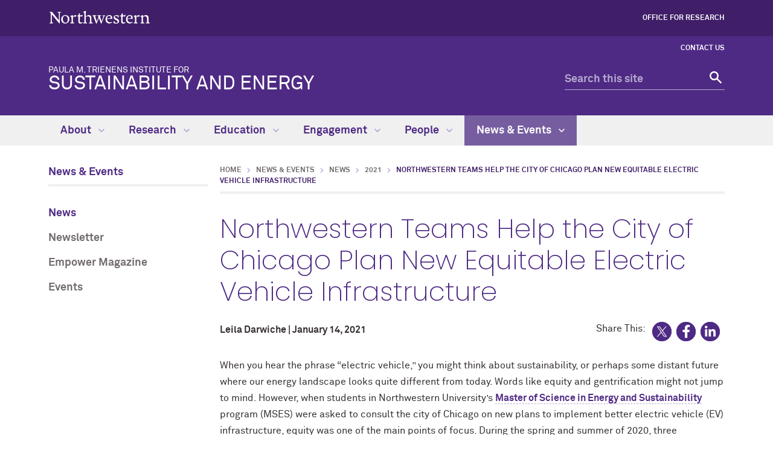

--- FILE ---
content_type: text/html
request_url: https://trienens-institute.northwestern.edu/news-events/news/2021/northwestern-teams-help-the-city-of-chicago-plan-new-equitable-electric-vehicle-infrastructure.html
body_size: 7842
content:
<!DOCTYPE html>
<html lang="en">
<head>
    <meta charset="UTF-8"/>
    <!-- Start cookieyes banner -->
<script id="cookieyes" src="https://cdn-cookieyes.com/client_data/9c3338e8c0f82fb5466c9727/script.js"></script>
<script>document.addEventListener("cookieyes_banner_load",()=>{let e=document.querySelector(".cky-consent-container");e&&e.setAttribute("data-nosnippet","true")});</script>
<!-- End cookieyes banner -->

<script async="async" src="https://www.googletagmanager.com/gtag/js?id=G-H34DFCRLCF"></script>
<script>
  if (!window.location.hostname.includes('proto12')) {
    window.dataLayer = window.dataLayer || [];
    function gtag(){dataLayer.push(arguments);}
    gtag('js', new Date());
    gtag('config', 'G-H34DFCRLCF');
    gtag('config', 'G-7XLBH2NC54'); // combo
  }
</script>


    
    <meta content="IE=Edge" http-equiv="X-UA-Compatible"/>
    <meta content="width=device-width, initial-scale=1.0" name="viewport"/>
    <meta content="origin-when-cross-origin" name="referrer"/>
        <title>Northwestern Teams Help the City of Chicago Plan New Equitable Electric Vehicle Infrastructure : Paula M. Trienens Institute For Sustainability And Energy - Northwestern University</title>
        <link href="https://trienens-institute.northwestern.edu/news-events/news/2021/northwestern-teams-help-the-city-of-chicago-plan-new-equitable-electric-vehicle-infrastructure.html" rel="canonical"/>
<link href="https://common.northwestern.edu" rel="preconnect"/>
<meta content="https://trienens-institute.northwestern.edu/news-events/news/2021/northwestern-teams-help-the-city-of-chicago-plan-new-equitable-electric-vehicle-infrastructure.html" property="og:url"/>
<meta content="Northwestern Teams Help the City of Chicago Plan New Equitable Electric Vehicle Infrastructure : Paula M. Trienens Institute For Sustainability And Energy - Northwestern University" property="og:title"/>
<meta content="//common.northwestern.edu/v8/images/northwestern-thumbnail.jpg" property="og:image"/>
    
    
    <meta content="4d737a97816977246620e43e126e501f" name="pageID"/>
    <link href="https://common.northwestern.edu/dept/3.0/styles.css" media="screen" rel="stylesheet" type="text/css"/>
<link href="https://common.northwestern.edu/dept/3.0/print.css" media="print" rel="stylesheet" type="text/css"/>
<link href="https://common.northwestern.edu/dept/3.0/swiper.min.css" media="screen" rel="stylesheet" type="text/css"/>
    <link href="../../../css/trienens.css" media="screen" rel="stylesheet" type="text/css"/>
    <link href="//common.northwestern.edu/favicon.ico" rel="shortcut icon" type="image/x-icon"/>
<link href="//common.northwestern.edu/v8/icons/favicon-16.png" rel="icon" sizes="16x16" type="image/png"/>
<link href="//common.northwestern.edu/v8/icons/favicon-32.png" rel="icon" sizes="32x32" type="image/png"/>
<link href="//common.northwestern.edu/v8/icons/favicon-180.png" rel="apple-touch-icon" sizes="180x180"/>
<meta content="Northwestern" name="application-name"/>
<meta content="#4e2a84" name="msapplication-TileColor"/>
<meta content="//common.northwestern.edu/v8/icons/mstile-144x144.png" name="msapplication-TileImage"/>
<meta content="#ffffff" name="theme-color"/>
<meta content="//common.northwestern.edu/v8/icons/ieconfig.xml" name="msapplication-config"/>
</head>
<body>
    
    
<script>
    document.getElementsByTagName('body')[0].setAttribute('class','standard-page');
</script>
    <header>
        <a class="screen-reader-shortcut" href="#main-content">Skip to main content</a><div id="top-bar"><div class="contain-1120"><div id="left"><div id="northwestern"><a href="https://www.northwestern.edu/" title="Northwestern University Home"><span class="hide-label">Northwestern University</span></a></div></div><nav aria-label="global links" id="global-links"><ul><li><a href="https://research.northwestern.edu/" target="_blank">Office for Research</a></li></ul></nav></div></div>
        <nav aria-label="quick links" id="quick-links">
        <ul><li><a href="../../../about/contact-us.html">Contact Us</a></li></ul></nav>
        <div class="contain-1120" id="bottom-bar">
            <div id="site-name">
    <a href="../../../index.html"><span>Paula M. Trienens Institute For</span>Sustainability and Energy</a>
</div>
            <div class="hide-mobile" id="search">
    <div class="search-form">
        <form action="https://search.northwestern.edu/" method="get" role="search">
            <label class="hide-label" for="q-desktop">Search this site</label> 
            <input id="q-desktop" name="q" placeholder="Search this site" type="text"/> 
            <input name="as_sitesearch" type="hidden" value="https://trienens-institute.northwestern.edu"/> 
            <input name="sitetitle" type="hidden" value="Paula M. Trienens Institute For Sustainability And Energy"/> 
                        <button type="submit"><span class="hide-label">Search</span></button>
        </form>
    </div>
</div>

        </div>
        <div id="mobile-links">
            <a class="mobile-link mobile-nav-link" href="#mobile-nav"><span class="hide-label">Menu</span></a>
            <nav aria-label="mobile menu" id="mobile-nav">
                <ul><li><a aria-haspopup="true" href="#" role="button">About<span class="arrow"></span></a><ul aria-expanded="false" aria-hidden="true"><li class="home"><a href="../../../about/index.html">About Overview</a></li><li><a href="../../../about/mission-vision.html">Mission &amp; Vision</a></li><li><a href="../../../about/history.html">History</a></li><li><a href="../../../about/giving.html">Giving</a></li><li><a href="../../../about/contact-us.html">Contact Us</a></li></ul></li><li><a aria-haspopup="true" href="#" role="button">Research<span class="arrow"></span></a><ul aria-expanded="false" aria-hidden="true"><li class="home"><a href="../../../research/index.html">Research Overview</a></li><li><a aria-haspopup="true" href="#" role="button">R&amp;D Pillars<span class="arrow"></span></a><ul aria-expanded="false" aria-hidden="true"><li class="home"><a href="../../../research/pillars/index.html">R&amp;D Pillars Overview</a></li><li><a href="../../../research/pillars/generate/index.html">Generate</a></li><li><a href="../../../research/pillars/store/index.html">Store</a></li><li><a href="../../../research/pillars/deploy/index.html">Deploy</a></li><li><a href="../../../research/pillars/transform/index.html">Transform</a></li><li><a href="../../../research/pillars/capture/index.html">Capture</a></li></ul></li><li><a href="../../../research/centers.html">Centers &amp; Hubs</a></li><li><a href="../../../research/major-research-programs.html">Major Research Programs</a></li><li><a href="../../../research/lab-facilities.html">Lab Facilities</a></li><li><a href="../../../research/affiliated-university-centers.html">Affiliated University Centers</a></li><li><a aria-haspopup="true" href="#" role="button">Faculty Research Funding Opportunities<span class="arrow"></span></a><ul aria-expanded="false" aria-hidden="true"><li class="home"><a href="../../../research/faculty-research-funding-opportunities/index.html">Faculty Research Funding Opportunities Overview</a></li><li><a href="../../../research/faculty-research-funding-opportunities/faculty_aff_funding_awards.html">Faculty Affiliate Funding Recipients</a></li></ul></li><li><a href="https://trienens-institute.northwestern.edu/people/faculty/">Faculty</a></li><li><a aria-haspopup="true" href="#" role="button">Q Accelerator<span class="arrow"></span></a><ul aria-expanded="false" aria-hidden="true"><li class="home"><a href="../../../research/q-accelerator/index.html">Q Accelerator Overview</a></li><li><a href="../../../research/q-accelerator/trienens-q-translational-fund/index.html">Trienens-Q Translational Fund</a></li></ul></li></ul></li><li><a aria-haspopup="true" href="#" role="button">Education<span class="arrow"></span></a><ul aria-expanded="false" aria-hidden="true"><li class="home"><a href="../../../education/index.html">Education Overview</a></li><li><a href="../../../education/courses.html">Courses</a></li><li><a href="https://www.northwestern.edu/mses/">MS Energy &amp; Sustainability (MSES)</a></li><li><a aria-haspopup="true" href="#" role="button">Undergraduate Certificate<span class="arrow"></span></a><ul aria-expanded="false" aria-hidden="true"><li class="home"><a href="../../../education/undergraduate-certificate/index.html">Undergraduate Certificate Overview</a></li><li><a href="../../../education/undergraduate-certificate/faq.html">FAQ</a></li></ul></li><li><a href="../../../education/study-abroad.html">Undergraduate Study Abroad</a></li><li><a aria-haspopup="true" href="#" role="button">Educational Opportunities<span class="arrow"></span></a><ul aria-expanded="false" aria-hidden="true"><li class="home"><a href="../../../education/educational-opportunities/index.html">Educational Opportunities Overview</a></li><li><a href="../../../education/educational-opportunities/sustainability-fellowships/index.html">Sustainability Fellowships</a></li><li><a href="../../../education/educational-opportunities/northwestern-hamburg-exchange/index.html">Northwestern-Hamburg Exchange</a></li></ul></li></ul></li><li><a aria-haspopup="true" href="#" role="button">Engagement<span class="arrow"></span></a><ul aria-expanded="false" aria-hidden="true"><li class="home"><a href="../../../engagement/index.html">Engagement Overview</a></li><li><a href="../../../engagement/industry-affiliates-program/index.html">Industry Affiliates Program</a></li><li><a href="../../../engagement/energy-and-sustainability-roundtables/index.html">Energy and Sustainability Roundtables</a></li></ul></li><li><a aria-haspopup="true" href="#" role="button">People<span class="arrow"></span></a><ul aria-expanded="false" aria-hidden="true"><li class="home"><a href="../../../people/index.html">People Overview</a></li><li><a href="../../../people/executive-council/index.html">Executive Council</a></li><li><a aria-haspopup="true" href="#" role="button">Faculty<span class="arrow"></span></a><ul aria-expanded="false" aria-hidden="true"><li class="home"><a href="../../../people/faculty/index.html">Faculty Overview</a></li><li><a href="../../../people/faculty/about-trienens-institute-faculty-affiliates.html">About Faculty Affiliates</a></li></ul></li><li><a aria-haspopup="true" href="#" role="button">Alumni<span class="arrow"></span></a><ul aria-expanded="false" aria-hidden="true"><li class="home"><a href="../../../people/alumni/index.html">Alumni Overview</a></li><li><a href="../../../people/alumni/2010-2019/index.html">2010-2019</a></li><li><a href="../../../people/alumni/2000-2009/index.html">2000-2009</a></li><li><a href="../../../people/alumni/1990-1999/index.html">1990-1999</a></li><li><a href="../../../people/alumni/1980-1989/index.html">1980-1989</a></li><li><a href="../../../people/alumni/1970-1979/index.html">1970-1979</a></li></ul></li></ul></li><li><a aria-haspopup="true" href="#" role="button">News &amp; Events<span class="arrow"></span></a><ul aria-expanded="false" aria-hidden="true"><li class="home"><a href="../../index.html">News &amp; Events Overview</a></li><li><a href="../index.html">News</a></li><li><a href="../../newsletter.html">Newsletter</a></li><li><a href="../../empower-magazine/index.html">Empower Magazine</a></li><li><a aria-haspopup="true" href="#" role="button">Events<span class="arrow"></span></a><ul aria-expanded="false" aria-hidden="true"><li class="home"><a href="../../events/index.html">Events Overview</a></li><li><a href="../../events/2022-symposium/index.html">2022 Symposium</a></li><li><a href="../../events/dr-gavin-towler-seminars-on-technology-challenges-in-sustainability.html">Dr. Gavin Towler; Seminars on Technology Challenges in Sustainability</a></li></ul></li></ul></li></ul> 
                <div id="mobile-nav-bottom"><ul id="mobile-nav-bottom-left"><li><a href="https://research.northwestern.edu/" target="_blank">Office for Research</a></li></ul><ul id="mobile-nav-bottom-right"><li><a href="../../../about/contact-us.html">Contact Us</a></li></ul></div>
            </nav>
            <a class="mobile-link mobile-search-link" href="#mobile-search"><span class="hide-label">Search</span></a>
<div id="mobile-search">
    <div class="search-form">
        <form action="https://search.northwestern.edu/" method="get" role="search">
            <label class="hide-label" for="q-mobile">Search this site</label> 
            <input id="q-mobile" name="q" placeholder="Search this site" type="text"/> 
            <input name="as_sitesearch" type="hidden" value="https://trienens-institute.northwestern.edu"/> 
            <input name="sitetitle" type="hidden" value="Paula M. Trienens Institute For Sustainability And Energy"/> 
                        <button type="submit"><span class="hide-label">Search</span></button>
        </form>
    </div>
</div>

        </div>
    </header>
    









    <nav aria-label="main menu" id="top-nav">
                        <ul>
                                            <li id="menu1">
                                         <a href="../../../about/index.html">About <span class="dropdown-arrow"></span></a>
                                                                                                    <ul aria-labelledby="menu1" class="dropdown-basic">
                    <li class="nav-links">
                <ul>
                    <li class="home"><a href="../../../about/index.html">About Overview</a>
                    	                    </li>
                                                                <li>
                                                                                            <a href="../../../about/mission-vision.html">Mission &amp; Vision</a>
                                                        </li>
                                            <li>
                                                                                            <a href="../../../about/history.html">History</a>
                                                        </li>
                                            <li>
                                                                                            <a href="../../../about/giving.html">Giving</a>
                                                        </li>
                                            <li>
                                                                                            <a href="../../../about/contact-us.html">Contact Us</a>
                                                        </li>
                                    </ul>
            </li>
            
                                </ul>
                    </li>
                                    <li id="menu2">
                                         <a href="../../../research/index.html">Research <span class="dropdown-arrow"></span></a>
                                                                                                    <ul aria-labelledby="menu2" class="dropdown-two-column">
                    <li class="nav-links">
                <ul>
                    <li class="home"><a href="../../../research/index.html">Research Overview</a>
                    	                    </li>
                                                                <li>
                                                                                             <a href="../../../research/pillars/index.html">R&amp;D Pillars</a>
                                                        </li>
                                            <li>
                                                                                            <a href="../../../research/centers.html">Centers &amp; Hubs</a>
                                                        </li>
                                            <li>
                                                                                            <a href="../../../research/major-research-programs.html">Major Research Programs</a>
                                                        </li>
                                            <li>
                                                                                            <a href="../../../research/lab-facilities.html">Lab Facilities</a>
                                                        </li>
                                            <li>
                                                                                            <a href="../../../research/affiliated-university-centers.html">Affiliated University Centers</a>
                                                        </li>
                                            <li>
                                                                                             <a href="../../../research/faculty-research-funding-opportunities/index.html">Faculty Research Funding Opportunities</a>
                                                        </li>
                                            <li>
                                                                                            <a href="https://trienens-institute.northwestern.edu/people/faculty/">Faculty</a>
                                                        </li>
                                            <li>
                                                                                             <a href="../../../research/q-accelerator/index.html">Q Accelerator</a>
                                                        </li>
                                    </ul>
            </li>
            
                                </ul>
                    </li>
                                    <li id="menu3">
                                         <a href="../../../education/index.html">Education <span class="dropdown-arrow"></span></a>
                                                                                                    <ul aria-labelledby="menu3" class="dropdown-two-column">
                    <li class="nav-links">
                <ul>
                    <li class="home"><a href="../../../education/index.html">Education Overview</a>
                    	                    </li>
                                                                <li>
                                                                                            <a href="../../../education/courses.html">Courses</a>
                                                        </li>
                                            <li>
                                                                                            <a href="https://www.northwestern.edu/mses/">MS Energy &amp; Sustainability (MSES)</a>
                                                        </li>
                                            <li>
                                                                                             <a href="../../../education/undergraduate-certificate/index.html">Undergraduate Certificate</a>
                                                        </li>
                                            <li>
                                                                                            <a href="../../../education/study-abroad.html">Undergraduate Study Abroad</a>
                                                        </li>
                                            <li>
                                                                                             <a href="../../../education/educational-opportunities/index.html">Educational Opportunities</a>
                                                        </li>
                                    </ul>
            </li>
            
                                </ul>
                    </li>
                                    <li id="menu4">
                                         <a href="../../../engagement/index.html">Engagement <span class="dropdown-arrow"></span></a>
                                                                                                    <ul aria-labelledby="menu4" class="dropdown-basic">
                    <li class="nav-links">
                <ul>
                    <li class="home"><a href="../../../engagement/index.html">Engagement Overview</a>
                    	                    </li>
                                                                <li>
                                                                                             <a href="../../../engagement/industry-affiliates-program/index.html">Industry Affiliates Program</a>
                                                        </li>
                                            <li>
                                                                                             <a href="../../../engagement/energy-and-sustainability-roundtables/index.html">Energy and Sustainability Roundtables</a>
                                                        </li>
                                    </ul>
            </li>
            
                                </ul>
                    </li>
                                    <li id="menu5">
                                         <a href="../../../people/index.html">People <span class="dropdown-arrow"></span></a>
                                                                                                    <ul aria-labelledby="menu5" class="dropdown-basic">
                    <li class="nav-links">
                <ul>
                    <li class="home"><a href="../../../people/index.html">People Overview</a>
                    	                    </li>
                                                                <li>
                                                                                             <a href="../../../people/executive-council/index.html">Executive Council</a>
                                                        </li>
                                            <li>
                                                                                             <a href="../../../people/faculty/index.html">Faculty</a>
                                                        </li>
                                            <li>
                                                                                             <a href="../../../people/alumni/index.html">Alumni</a>
                                                        </li>
                                    </ul>
            </li>
            
                                </ul>
                    </li>
                                    <li class="active" id="menu6">
                                         <a href="../../index.html">News &amp; Events <span class="dropdown-arrow"></span></a>
                                                                                                    <ul aria-labelledby="menu6" class="dropdown-basic">
                    <li class="nav-links">
                <ul>
                    <li class="home"><a href="../../index.html">News &amp; Events Overview</a>
                    	                    </li>
                                                                <li>
                                                                                             <a href="../index.html">News</a>
                                                        </li>
                                            <li>
                                                                                            <a href="../../newsletter.html">Newsletter</a>
                                                        </li>
                                            <li>
                                                                                             <a href="../../empower-magazine/index.html">Empower Magazine</a>
                                                        </li>
                                            <li>
                                                                                             <a href="../../events/index.html">Events</a>
                                                        </li>
                                    </ul>
            </li>
            
                                </ul>
                    </li>
                </ul>
        </nav>

     <main id="main-content"> 
        
        <div id="standard-wrap">
            <nav aria-label="section navigation menu" id="left-nav" tabindex="-1"><div class="section-name"><a href="../../index.html">News &amp; Events</a></div><ul><li><a class="active" href="../index.html">News</a></li><li><a href="../../newsletter.html">Newsletter</a></li><li><a href="../../empower-magazine/index.html">Empower Magazine</a></li><li><a href="../../events/index.html">Events</a></li></ul> </nav>
            <div class="content" tabindex="-1">
                <ul id="breadcrumbs"><li><a href="../../../index.html">Home</a></li><li><a href="../../index.html">News &amp; Events</a></li><li><a href="../index.html">News</a></li><li><a href="index.html">2021</a></li><li class="active">Northwestern Teams Help the City of Chicago Plan New Equitable Electric Vehicle Infrastructure </li></ul> 
                <h1>Northwestern Teams Help the City of Chicago Plan New Equitable Electric Vehicle Infrastructure </h1><div id="story-top"><div class="wrapper"><div id="credit">Leila Darwiche | January 14, 2021</div><div id="sharer">Share This: <button class="button" data-sharer="twitter" data-title="Northwestern Teams Help the City of Chicago Plan New Equitable Electric Vehicle Infrastructure " data-url="https://trienens-institute.northwestern.edu/news-events/news/2021/northwestern-teams-help-the-city-of-chicago-plan-new-equitable-electric-vehicle-infrastructure.html" data-via="TrienensInst"><img alt="Share on Twitter/X" height="32" src="https://common.northwestern.edu/dept/3.0/images/icons/x-logo-sharer.svg" width="32"/></button><button class="button" data-sharer="facebook" data-url="https://trienens-institute.northwestern.edu/news-events/news/2021/northwestern-teams-help-the-city-of-chicago-plan-new-equitable-electric-vehicle-infrastructure.html"><img alt="Share on Facebook" height="32" src="https://common.northwestern.edu/dept/3.0/images/icons/facebook-logo-sharer.svg" width="32"/></button><button class="button" data-sharer="linkedin" data-url="https://trienens-institute.northwestern.edu/news-events/news/2021/northwestern-teams-help-the-city-of-chicago-plan-new-equitable-electric-vehicle-infrastructure.html"><img alt="Share on LinkedIn" height="32" src="https://common.northwestern.edu/dept/3.0/images/icons/linkedin-logo-sharer.svg" width="32"/></button></div></div></div><span>When you hear the phrase &#8220;electric vehicle,&#8221; you might think about sustainability, or perhaps some distant future where our energy landscape looks quite different from today. Words like equity and gentrification might not jump to mind. However, when students in Northwestern University&#8217;s <a href="https://www.northwestern.edu/mses/">Master of Science in Energy and Sustainability</a> program (MSES) were asked to consult the city of Chicago on new plans to implement better electric vehicle (EV) infrastructure, equity was one of the main points of focus. During the spring and summer of 2020, three consulting groups evaluated direct-current fast charger (DCFC) planning and budgeting and then DCFC markets and customers. The students gave their presentations to the Chicago Department of Transportation (CDOT) in the spring and fall of 2020.</span><section><figure class="quote horizontal-quote"><p>Importantly, at the center of this project are equity and environmental justice issues. How can the city of Chicago push forward the electric vehicle charging infrastructure so that people feel comfortable buying cars but also making sure that it's done equitably, and it benefits people across the Chicago area?&#8221;</p><figcaption>Holly Benz<br/>MSES Director</figcaption></figure></section><section><p align="left">Students were tasked with assessing the current EV market in Chicago as well as what the market might look like in the future in order to give recommendations for the budget and location of new EV chargers. They found that the existing number of public chargers, 449, would need to increase over six-fold by 2030 to meet the growing demand for EVs, while noting that the current chargers were concentrated in the Northside of Chicago. While a large part of the current EV users in the city live in that area, students considered a different question: is lack of access to chargers inhibiting other neighborhoods from purchasing EVs, and would implementing a strategy that placed chargers outside demand zones change the habits of those areas?&#160;</p>
<p>&#8220;We had the problem of the chicken and the egg,&#8221; said MSES student Claire Juracka, whose team focused on choosing locations for the chargers &#8220;There are not a lot of electric vehicles in this neighborhood, but maybe if we put a charging station in, now that electric vehicles are hitting the used car market, they'll be more affordable to that audience.&#8221;&#160;</p>
<p>Answering the chicken and the egg dilemma required knowing the potential EV users - finding ways to show the appeal of EVs to different consumer profiles. Though less than one percent of the current Chicago population is using EVs, the students identified an additional 55% of the population that is likely to become EV drivers; a portion of these new consumers were individuals who would be able to cut costs of travel by using EVs, a profile the students built to fit potential consumers in equity zones.</p>
<p align="left">Using the guidance offered in Mayor Lightfoot&#8217;s INVEST South/West initiative, a community initiative that seeks to direct resources towards underserved neighborhoods in Chicago, as well as their own analysis of income levels, the Northwestern teams outlined locations to target for charging infrastructure. However, a conversation with EVHybridNoire Co-founder Terry Travis, who works at the intersection of the EV industry and equity issues, shed light on a possible problem with simply putting charging stations in the underserved areas.</p>
<p>&#8220;Terry told us that &#8216;the way these communities approach transportation, and certainly electric vehicles isn't so utilitarian&#8217;,&#8221; said Spencer Stanton, an MSES student on one of the Northwestern teams. Travis gave the team an example of how communities in the Bay Area responded to a similar project. &#8220;They saw [EVs] as a sign of gentrification,&#8221; said Stanton. &#8220;If these stay up, a bunch of people are going to come here, and it's going to drive up rent.&#8221; These conversations emphasized an additional stream of critical, upfront work: community engagement, outreach, and education.&#160;&#160;</p>
<p>For the student consultants, answering the questions posed by the city meant talking to local government officials, stakeholders and business executives throughout the duration of the project&#8212;something that required learning a great deal of information on EVs and chargers. &#8220;I think the biggest thing was the learning curve,&#8221; said Juracka. &#8220;We knew what an electric vehicle charging station was, but we didn't know even the difference between a level one, level two, and DC fast charger.&#8221;</p>
<p align="left">Such practicum experiences are an integral part of the new MSES program. &#8220;[They allow] students to develop their skills on structuring an approach to a problem, on working in teams, on communicating, and on managing clients,&#8221; said <a href="https://www.mccormick.northwestern.edu/research-faculty/directory/profiles/benz-holly.html">Benz</a>. In the fall 2020 quarter of the MSES program, students also worked on projects around long-term battery storage and microgrids. They were able to take what they learned into the classroom. Future topics may include regenerative agriculture, direct air carbon capture and financing models for electrification, and can be tailored to the interests of that current year&#8217;s MSES cohort.</p>
<p>&#8220;Having that background experience over the summer I think really added to my classwork,&#8221; said Juracka. &#8220;And it really helped build the MSES community. Even though you're in a classroom, and you have masks and distance, you still felt like you had formed real friendships and collaborations with your classmates.&#8221;</p></section><section class="related-stories"><h2>Related Stories</h2><div class="wrapper"><article><h3><a href="../2023/sustainability-fellows-partner.html">Sustainability Fellows Partner with Evanston on Microgrid Implementation</a></h3><div class="date">Jun 26, 2023 1:10 PM</div><p>Northwestern Sustainability Fellows partner with Evanston City on microgrid plans, covering economics, technology, and policy, running from winter to summer with changing fellow teams</p></article><article><h3><a href="../2023/a-new-way-of-thinking-about-infrastructure.html">A New Way of Thinking about Infrastructure </a></h3><div class="date">Mar 27, 2023 1:55 PM</div><p>Symposium panelists Alessandro Rotta Loria, Stacy Mahler, Tracy Farrell, and Amanda Stathopoulos talk sustainable and resilient infrastructure</p></article><article><h3><a href="https://news.northwestern.edu/stories/2023/03/chicago-pollution-varies-by-neighborhood/">Chicago Pollution Varies by Neighborhood</a></h3><div class="date">Mar 27, 2023 9:42 AM</div><div class="source">from <span>Northwestern Now</span></div><p>New high-resolution simulation shows different pollutants accumulate along highways, over Lake Michigan</p></article></div></section>
            </div>
        </div>
     </main> 
    

    
    <footer>
        <div class="contain-1120">
            <a href="https://www.northwestern.edu/" title="Northwestern University Home">
                <div class="footer-logo"><span class="hide-text">Northwestern University Home</span></div>
            </a>
            <div class="footer-wrap">
                <div class="footer-content contact jos" data-jos_animation="fade-up"><h2>Paula M. Trienens Institute for Sustainability and Energy</h2><div class="address"><div class="icon"><span>Address</span></div><div class="text"><p>2145 Sheridan Road, M490<br/>Evanston, IL 60208</p></div></div><div class="phone"><div class="icon"><span>Phone number</span></div><div class="text"><p>(847) 467-1475</p></div></div><div class="email"><div class="icon"><span>Email address</span></div><div class="text"><p><a href="mailto:trienens-institute@northwestern.edu">trienens-institute@northwestern.edu</a></p></div></div></div><div class="footer-content connect jos" data-jos_animation="fade-up"><h2>Connect</h2><a class="social facebook" href="https://www.facebook.com/TrienensInst">Facebook</a><a class="social twitter" href="https://twitter.com/TrienensInst">Twitter</a><a class="social instagram" href="https://www.instagram.com/trienensinst/">Instagram</a><a class="social linkedin" href="https://www.linkedin.com/company/northwestern-trienens-institute">Linkedin</a><a class="social bluesky" href="https://bsky.app/profile/trienensinst.bsky.social">Bluesky</a><div id="cta"><p>Join a thriving community of people who regularly receive the latest sustainability and energy news each month.</p><p class="button"><a href="../../newsletter.html">Subscribe</a></p></div></div><div class="footer-content links jos" data-jos_animation="fade-up"><h2>Quick Links</h2><ul><li><a href="https://www.northwestern.edu/mses/" target="_blank">MS Energy &amp; Sustainability (MSES)</a></li><li><a href="https://www.northwestern.edu/sustainability/" target="_blank">sustainNU</a></li></ul></div>
                <div class="footer-content resources jos" data-jos_animation="fade-up">
<h2>Northwestern Resources</h2>
<ul>
<li><a href="https://www.northwestern.edu/accessibility/report/">Accessibility</a></li>
<li><a href="https://www.northwestern.edu/facilities/building-campus-access/building-access/">Building Access</a></li>
<li><a href="https://www.northwestern.edu/emergency/">Campus Emergency Information</a></li>
<li><a href="https://hr.northwestern.edu/careers/">Careers</a></li>
<li><a href="https://www.northwestern.edu/contact.html">Contact Northwestern University</a></li>
<li><a href="https://www.northwestern.edu/privacy/">Privacy Statement</a></li>
<li><a href="https://www.northwestern.edu/report/">Report a Concern</a></li>
<li><a href="https://policies.northwestern.edu/">University Policies</a></li>
</ul>
</div>
            </div>
        </div>
        <div id="footer-bottom">
            <div class="contain-1120">
                <span class="copyright">© 2025 Northwestern University</span>
<ul>
<li><a href="https://www.facebook.com/NorthwesternU"> <span class="social facebook">Facebook</span> </a></li>
<li><a href="https://www.twitter.com/northwesternu"> <span class="social twitter">Twitter</span> </a></li>
<li><a href="https://www.instagram.com/northwesternu"> <span class="social instagram">Instagram</span> </a></li>
<li><a href="https://www.youtube.com/user/NorthwesternU"> <span class="social youtube">YouTube</span> </a></li>
<li><a href="https://www.tiktok.com/@northwestern.u"> <span class="social tiktok">TikTok</span> </a></li>
<li><a href="https://www.linkedin.com/school/northwestern-university/"> <span class="social linkedin">LinkedIn</span> </a></li>
</ul>
<span class="right"><a href="https://www.northwestern.edu/disclaimer.html">Disclaimer</a>
<a class="cky-banner-element" href="#" style="margin-left:.5em;">Cookie Settings</a>
</span>
            </div>
        </div>
    </footer>
    <script src="https://ajax.googleapis.com/ajax/libs/jquery/3.7.1/jquery.min.js"></script>
<script src="https://common.northwestern.edu/dept/3.0/js/scripts.js"></script>
<script src="https://common.northwestern.edu/dept/3.0/js/swiper.min.js"></script>
<script src="https://common.northwestern.edu/dept/3.0/js/content-slider.js"></script>
    <script src="../../../js/sharer.min.js"></script>
    
      
</body>
</html>

--- FILE ---
content_type: text/css
request_url: https://trienens-institute.northwestern.edu/css/trienens.css
body_size: 4458
content:
#checkbox-reset:after,#news article:after,#news_dept article:after{content:"";display:table;clear:both}.news-home{display:-webkit-box;display:-ms-flexbox;display:flex;gap:20px}.news-home .news-features{width:70.80357%;display:-webkit-box;display:-ms-flexbox;display:flex;gap:14px}.news-home .news-features article{width:32.15637%}.news-home .news-features article img{margin-bottom:.5rem}.news-home h3{font-size:18px;margin-bottom:.5rem;line-height:1.5em}.news-home .date,.news-home .source{font-size:15px;color:#716c6b;line-height:1.3em;margin-bottom:.25rem}.news-home .date span,.news-home .source span{font-family:"Noto Serif Bold Italic",Georgia,serif;font-style:italic}.news-home .description{color:#342f2e;line-height:1.3em;margin-top:.5rem}.news-home .news-list{width:27.41071%;float:left}.news-home .news-list article{margin-bottom:1rem}@media screen and (max-width: 54.6875em){.news-home{display:block}.news-home .news-features{width:100%;margin-bottom:1rem}.news-home .news-list{width:100%;float:none}}@media screen and (max-width: 40em){.news-home .news-features{display:block}.news-home .news-features article{width:100%;margin-bottom:1rem;position:relative}.news-home .news-features article img{position:absolute}.news-home .news-features article h3,.news-home .news-features article .date,.news-home .news-features article .source,.news-home .news-features article .description{padding-left:275px}}@media screen and (max-width: 34em){.news-home .news-features article img{position:inherit}.news-home .news-features article h3,.news-home .news-features article .date,.news-home .news-features article .source,.news-home .news-features article .description{padding-left:0}}.hero.home .wrapper{max-width:1440px;position:relative}.hero.home #hero-slideshow{position:relative;height:600px}.hero.home #hero-slideshow img{display:none;position:absolute;top:0;left:0;width:100%;height:100%;object-fit:cover;object-position:left}.hero.home .hero-image{padding:0;text-align:left}.hero.home .overlay{background:rgba(78,42,132,0.9);border-radius:6.25rem 0 0 6.25rem;padding:4rem;float:right;max-width:832px;width:100%;position:absolute;top:50%;transform:translateY(-50%);right:0;margin:auto;max-height:500px;height:100%;z-index:1}.hero.home .overlay .text{position:absolute;top:50%;transform:translateY(-50%)}.hero.home .overlay h1{font:34px/1.3em "Poppins Bold",Impact,sans-serif;font-weight:625;text-transform:uppercase;padding-bottom:.25rem;border-bottom:3px solid #7fcecd;text-shadow:none;margin-bottom:1rem}.hero.home .overlay h1:before,.hero.home .overlay h1:after{display:none}.hero.home .overlay p{font:25px "Poppins Light",Tahoma,sans-serif;text-shadow:none;margin-bottom:2rem}.hero.home .overlay a.button{background:#e4e0ee;color:#4e2a84}.hero.home .overlay a.button:hover{background:#836eaa;color:#fff}.hero.home .overlay a.button:focus{background:#836eaa;color:#fff;outline:2px solid #fff;border:none}@media screen and (max-width: 48em){.hero.home #hero-slideshow{height:420px}.hero.home .overlay{position:relative;top:inherit;border-radius:0;background:#4e2a84;text-align:center;padding:2rem;transform:none}.hero.home .overlay .text{position:relative;transform:none;top:inherit}.hero.home .overlay h1{font-size:28px}.hero.home .overlay p{font-size:20px}}@media screen and (max-width: 30em){.hero.home{height:inherit}.hero.home #hero-slideshow{position:relative;height:200px}.hero.home .overlay h1{font-size:24px}.hero.home .overlay p{font-size:18px}}.featured-news .wrapper{display:-webkit-box;display:-ms-flexbox;display:flex;gap:18px}.featured-news .date{color:#716c6b;margin-bottom:.5rem}.featured-news img{margin-bottom:1rem}.featured-news .large-story{width:65.78947%}.featured-news .large-story h2,.featured-news .large-story h3{font:26px/1.5em "Akkurat Pro Bold","Arial Black",sans-serif;margin-bottom:.5rem}.featured-news .large-story .date,.featured-news .large-story .intro{font-size:20px}.featured-news .vertical-stories{width:32.05742%}.featured-news .vertical-stories article{border-bottom:2px solid #d8d6d6;margin-bottom:2rem;padding-bottom:2rem}.featured-news .vertical-stories article:last-of-type{border-bottom:none}.featured-news .vertical-stories h2,.featured-news .vertical-stories h3{font:18px/1.5em "Akkurat Pro Bold","Arial Black",sans-serif;margin-bottom:.5rem}.featured-news.horizontal{text-align:center}.featured-news.horizontal h2{text-align:left}.featured-news.horizontal .wrapper{display:-webkit-box;display:-ms-flexbox;display:flex;gap:16px;text-align:left}.featured-news.horizontal article{width:49.04306%}.featured-news.horizontal article h2,.featured-news.horizontal article h3{font:26px/1.5em "Akkurat Pro Bold","Arial Black",sans-serif;margin-bottom:.5rem}.featured-news.horizontal article .date,.featured-news.horizontal article .intro{font-size:20px}.featured-news.horizontal a.button{margin:1rem 0}@media screen and (max-width: 48em){.featured-news .wrapper{display:block}.featured-news .large-story{width:100%;margin-bottom:1.5rem}.featured-news .vertical-stories{width:100%}.featured-news.horizontal .wrapper{display:block}.featured-news.horizontal article{width:100%}}.in-the-news{display:-webkit-box;display:-ms-flexbox;display:flex;color:white}.in-the-news .background{width:40.19139%;background:url("images/in-the-news-fractal.webp") no-repeat;background-size:cover;padding:2rem;display:-webkit-box;display:-ms-flexbox;display:flex;flex-direction:column;justify-content:center;border-right:3px solid #7fcecd}.in-the-news .background h2{font:30px/1.5em "Poppins Bold",Impact,sans-serif;color:#fff}.in-the-news .background p{margin-bottom:0}.in-the-news .background p.subhead{font:18px "Poppins Bold",Impact,sans-serif;text-transform:uppercase;margin-bottom:1rem}.in-the-news .news-list{width:59.80861%;background:#4e2a84;padding:2rem}.in-the-news .news-list article{margin-bottom:2rem}.in-the-news .news-list h2,.in-the-news .news-list h3{font-size:20px;line-height:1.4em;margin-bottom:.5rem}.in-the-news .news-list .date,.in-the-news .news-list .source{font-size:18px}.in-the-news .news-list .source span{font-family:"Noto Serif Bold Italic",Georgia,serif;font-style:italic}.in-the-news .news-list a{color:#fff}.in-the-news .news-list a.link{text-transform:uppercase}.in-the-news .news-list a.link:after{background:url("data:image/svg+xml,%3Csvg xmlns='http://www.w3.org/2000/svg' width='19' height='19' fill='none' xmlns:v='https://vecta.io/nano'%3E%3Cg clip-path='url(%23A)'%3E%3Cpath d='M9.5 3.167L8.384 4.283l4.417 4.425H3.167v1.583h9.635l-4.417 4.425L9.5 15.833 15.833 9.5 9.5 3.167z' fill='%23fff'/%3E%3C/g%3E%3Cdefs%3E%3CclipPath id='A'%3E%3Cpath fill='%23fff' d='M0 0h19v19H0z'/%3E%3C/clipPath%3E%3C/defs%3E%3C/svg%3E") no-repeat center/19px 19px;padding-right:.8rem;content:" ";height:19px;width:19px;display:inline-block;background-position-y:3px}@media screen and (max-width: 40em){.in-the-news{display:block}.in-the-news .background{width:100%;padding:1rem}.in-the-news .news-list{width:100%;padding:1rem}}.accordion-tabs .people-small,.dataTables_wrapper .people-small{margin:0 0 2rem 0;border-bottom:2px solid #7fcecd;padding-bottom:2rem}.accordion-tabs .people-small .people-image,.dataTables_wrapper .people-small .people-image{margin-right:0;float:none}.accordion-tabs .people-small .people-content,.dataTables_wrapper .people-small .people-content{width:47.84689%}.accordion-tabs .people-small .people-content .indicator,.dataTables_wrapper .people-small .people-content .indicator{font:14px "Poppins Light",Tahoma,sans-serif;text-transform:uppercase;text-align:right;color:#716c6b}.accordion-tabs .people-small .people-content .indicator:before,.dataTables_wrapper .people-small .people-content .indicator:before{background:url("data:image/svg+xml,%3Csvg width='16' height='18' viewBox='0 0 16 18' fill='none' xmlns='http://www.w3.org/2000/svg'%3E%3Cpath d='M0 -0.5V0.209167L14.9783 17.5H16L15.9992 14.5225L9.49307 7.01125L2.98698 -0.5H0Z' fill='%237fcecd'/%3E%3C/svg%3E%0A") no-repeat 50%/16px 18px;padding:0 13px;content:""}.accordion-tabs .people-small .people-content .indicator:after,.dataTables_wrapper .people-small .people-content .indicator:after{background:url("data:image/svg+xml,%3Csvg width='16' height='18' viewBox='0 0 16 18' fill='none' xmlns='http://www.w3.org/2000/svg'%3E%3Cpath d='M0 -0.5V0.209167L14.9783 17.5H16L15.9992 14.5225L9.49307 7.01125L2.98698 -0.5H0Z' fill='%237fcecd'/%3E%3C/svg%3E%0A") no-repeat 50%/16px 18px;padding:0 13px;content:""}.accordion-tabs .people-small .people-content h2,.accordion-tabs .people-small .people-content h3,.dataTables_wrapper .people-small .people-content h2,.dataTables_wrapper .people-small .people-content h3{font-size:22px;line-height:1.5em;margin-bottom:.5rem}.accordion-tabs .people-small .people-content .school,.dataTables_wrapper .people-small .people-content .school{font-family:"Akkurat Pro Italic",Arial,sans-serif}.accordion-tabs .people-small .people-highlights,.dataTables_wrapper .people-small .people-highlights{width:27.03349%;margin-bottom:1rem}.accordion-tabs .people-small .people-highlights h3,.accordion-tabs .people-small .people-highlights h4,.dataTables_wrapper .people-small .people-highlights h3,.dataTables_wrapper .people-small .people-highlights h4{font:18px "Akkurat Pro Bold","Arial Black",sans-serif;border-bottom:3px solid #f0f0f0;padding-bottom:.25rem;margin-bottom:1rem;color:#716c6b}.accordion-tabs .people-small .people-highlights ul,.dataTables_wrapper .people-small .people-highlights ul{margin:0;padding:0}.accordion-tabs .people-small .people-highlights ul li,.dataTables_wrapper .people-small .people-highlights ul li{background:none;font:18px/1.2em "Poppins Extra Light","Courier New",sans-serif;color:#4e2a84;padding:0 0 .75rem 0}.accordion-tabs .people-small .people-highlights ul li:last-child,.dataTables_wrapper .people-small .people-highlights ul li:last-child{padding-bottom:0}.accordion-tabs .people-small .subcategories,.dataTables_wrapper .people-small .subcategories{margin-top:.5rem}.accordion-tabs .people-small .people-wrap,.dataTables_wrapper .people-small .people-wrap{display:-webkit-flex;display:-ms-flexbox;display:flex;gap:20px}.accordion-tabs .people-small .people-wrap:after,.dataTables_wrapper .people-small .people-wrap:after{display:none}.accordion-tabs .people-small .people-wrap.no-image .people-content,.dataTables_wrapper .people-small .people-wrap.no-image .people-content{width:69.37799%}.accordion-tabs .people-small .people-wrap.no-highlights .people-highlights,.dataTables_wrapper .people-small .people-wrap.no-highlights .people-highlights{display:none}.accordion-tabs .people-small .people-wrap.no-highlights .people-content,.dataTables_wrapper .people-small .people-wrap.no-highlights .people-content{width:77.27273%}.accordion-tabs .people-small .people-wrap.no-image.no-highlights .people-image,.accordion-tabs .people-small .people-wrap.no-image.no-highlights .people-highlights,.dataTables_wrapper .people-small .people-wrap.no-image.no-highlights .people-image,.dataTables_wrapper .people-small .people-wrap.no-image.no-highlights .people-highlights{display:none}.accordion-tabs .people-small .people-wrap.no-image.no-highlights .people-content,.dataTables_wrapper .people-small .people-wrap.no-image.no-highlights .people-content{width:100%}@media screen and (max-width: 56.25em){.accordion-tabs .people-small .people-wrap,.dataTables_wrapper .people-small .people-wrap{flex-wrap:wrap}.accordion-tabs .people-small .people-image,.dataTables_wrapper .people-small .people-image{width:170px}.accordion-tabs .people-small .people-content,.dataTables_wrapper .people-small .people-content{flex:1}.accordion-tabs .people-small .people-highlights,.dataTables_wrapper .people-small .people-highlights{width:100%}.accordion-tabs .people-small .people-highlights h4,.dataTables_wrapper .people-small .people-highlights h4{display:inline-block}}@media screen and (max-width: 30em){.accordion-tabs .people-small .people-content .indicator,.dataTables_wrapper .people-small .people-content .indicator{text-align:left;margin-bottom:.5rem}}table#faculty_affiliates.dataTable tbody td,table#all_faculty.dataTable tbody td{padding:0;border:none}table#faculty_affiliates.dataTable.stripe tbody tr.odd,table#faculty_affiliates.dataTable.display tbody tr.odd,table#faculty_affiliates.dataTable.stripe tbody tr.even,table#faculty_affiliates.dataTable.display tbody tr.even,table#all_faculty.dataTable.stripe tbody tr.odd,table#all_faculty.dataTable.display tbody tr.odd,table#all_faculty.dataTable.stripe tbody tr.even,table#all_faculty.dataTable.display tbody tr.even{background:none !important}table#faculty_affiliates.dataTable.stripe tbody tr.odd.hover,table#faculty_affiliates.dataTable.display tbody tr.odd.hover,table#all_faculty.dataTable.stripe tbody tr.odd.hover,table#all_faculty.dataTable.display tbody tr.odd.hover{background:none !important}.dataTables_wrapper table.dataTable.no-footer{box-shadow:none}#faculty_affiliates,#all_faculty{margin-top:2rem}#faculty_affiliates_length{float:none}#all_faculty_length{float:none}.all-faculty-filter-wrap,.faculty-affiliates-filter-wrap{margin:2rem 0 .5rem 0;display:-webkit-box;display:-ms-flexbox;display:flex;gap:20px;flex-wrap:wrap}.all-faculty-filter-wrap .filter,.faculty-affiliates-filter-wrap .filter{width:48.80383%}.all-faculty-filter-wrap input,.faculty-affiliates-filter-wrap input{font:18px/1.5em "Akkurat Pro Bold","Arial Black",sans-serif;border:1px solid #ccc;padding:.5em;-webkit-appearance:none;display:inline-block;margin-top:8px;width:100%}.all-faculty-filter-wrap input::-webkit-input-placeholder,.faculty-affiliates-filter-wrap input::-webkit-input-placeholder{color:#bbb8b8}.all-faculty-filter-wrap input::-moz-placeholder,.faculty-affiliates-filter-wrap input::-moz-placeholder{color:#bbb8b8}.all-faculty-filter-wrap input:-moz-placeholder,.faculty-affiliates-filter-wrap input:-moz-placeholder{color:#bbb8b8}.all-faculty-filter-wrap input:-ms-input-placeholder,.faculty-affiliates-filter-wrap input:-ms-input-placeholder{color:#bbb8b8}.all-faculty-filter-wrap label,.faculty-affiliates-filter-wrap label{display:block;font:14px "Akkurat Pro Regular",Arial,sans-serif;padding:0}.all-faculty-filter-wrap select,.faculty-affiliates-filter-wrap select{font:18px/1.5em "Akkurat Pro Bold","Arial Black",sans-serif;color:#716c6b;background-color:#fff;border:1px solid #ccc;display:inline-block;margin-top:.5rem;padding:0.5em 1.5em 0.5em .5em;-webkit-appearance:none;-moz-appearance:none;-webkit-border-radius:0;border-radius:0;background:url("https://common.northwestern.edu/v8/css/images/icons/arrow-down-dkgrey.svg") no-repeat top 50% right 0.5rem/17px 10px;width:100%}.all-faculty-filter-wrap select option,.faculty-affiliates-filter-wrap select option{font:14px "Akkurat Pro Regular",Arial,sans-serif}.all-faculty-filter-wrap select::-ms-expand,.faculty-affiliates-filter-wrap select::-ms-expand{display:none}.all-faculty-filter-wrap #faculty_affiliates_filter,.all-faculty-filter-wrap #all_faculty_filter,.faculty-affiliates-filter-wrap #faculty_affiliates_filter,.faculty-affiliates-filter-wrap #all_faculty_filter{width:48.80383%}.faculty-reset-button{text-align:right;width:100%;text-transform:uppercase;margin-top:.5rem}@media screen and (max-width: 70em){.all-faculty-filter-wrap,.faculty-affiliates-filter-wrap{display:block}.all-faculty-filter-wrap #faculty_affiliates_filter,.all-faculty-filter-wrap #all_faculty_filter,.faculty-affiliates-filter-wrap #faculty_affiliates_filter,.faculty-affiliates-filter-wrap #all_faculty_filter{width:100%;margin-bottom:1rem}.all-faculty-filter-wrap .filter,.faculty-affiliates-filter-wrap .filter{width:100%;margin-bottom:1rem}.all-faculty-filter-wrap .filter:last-child,.faculty-affiliates-filter-wrap .filter:last-child{margin-bottom:0}.faculty-reset-button{text-align:left;width:100%;margin-bottom:1rem}#faculty_affiliates_length,#all_faculty_length{margin-bottom:2rem;text-align:left}}table#faculty_department.dataTable tbody td{padding:0;border:none}table#faculty_department.dataTable.stripe tbody tr.odd,table#faculty_department.dataTable.display tbody tr.odd,table#faculty_department.dataTable.stripe tbody tr.even,table#faculty_department.dataTable.display tbody tr.even{background:none !important}table#faculty_department.dataTable.stripe tbody tr.odd.hover,table#faculty_department.dataTable.display tbody tr.odd.hover{background:none !important}.dataTables_wrapper table.dataTable.no-footer{box-shadow:none}table#faculty_department.dataTable{margin-top:2rem}#faculty_department_wrapper{margin-top:1rem}#faculty_department_filter,#faculty_department_length{margin-bottom:2rem}#courses-filter-wrap{margin:2rem 0 .5rem 0;display:-webkit-box;display:-ms-flexbox;display:flex;gap:20px}#courses-filter-wrap #courses_filter{width:31.69856%}#courses-filter-wrap .filter{width:31.69856%}#courses-filter-wrap input{font:18px/1.5em "Akkurat Pro Bold","Arial Black",sans-serif;border:1px solid #ccc;padding:.5em;-webkit-appearance:none;display:inline-block;margin-top:8px;width:100%}#courses-filter-wrap input::-webkit-input-placeholder{color:#bbb8b8}#courses-filter-wrap input::-moz-placeholder{color:#bbb8b8}#courses-filter-wrap input:-moz-placeholder{color:#bbb8b8}#courses-filter-wrap input:-ms-input-placeholder{color:#bbb8b8}#courses-filter-wrap label{display:block;font:14px "Akkurat Pro Regular",Arial,sans-serif;padding:0}#courses-filter-wrap select{font:18px/1.5em "Akkurat Pro Bold","Arial Black",sans-serif;color:#716c6b;background-color:#fff;border:1px solid #ccc;display:inline-block;margin-top:.5rem;padding:0.5em 1.5em 0.5em .5em;-webkit-appearance:none;-moz-appearance:none;-webkit-border-radius:0;border-radius:0;background:url("https://common.northwestern.edu/v8/css/images/icons/arrow-down-dkgrey.svg") no-repeat top 50% right 0.5rem/17px 10px;width:100%}#courses-filter-wrap select option{font:14px "Akkurat Pro Regular",Arial,sans-serif}#courses-filter-wrap select::-ms-expand{display:none}#checkbox-filter{width:336px;float:left}#courses-reset-button{float:right;text-align:right;width:150px;text-transform:uppercase;margin-top:.5rem}@media screen and (max-width: 40em){#courses-filter-wrap{display:block}#courses-filter-wrap #courses_filter{width:100%;margin-bottom:1rem}#courses-filter-wrap .filter{width:100%;margin-bottom:1rem}#courses-filter-wrap .filter:last-child{margin-bottom:0}#courses-reset-button{text-align:left;width:100%;margin-bottom:1rem}#courses_length{margin-bottom:2rem;text-align:left}}table#news.dataTable tbody td{padding:0;border:none}table#news.dataTable.stripe tbody tr.odd,table#news.dataTable.display tbody tr.odd,table#news.dataTable.stripe tbody tr.even,table#news.dataTable.display tbody tr.even{background:none !important}table#news.dataTable.stripe tbody tr.odd.hover,table#news.dataTable.display tbody tr.odd.hover{background:none !important}.dataTables_wrapper table.dataTable.no-footer{box-shadow:none}table#news.dataTable{margin-top:2rem}#news_length{float:none}#news-filter-wrap{margin:2rem 0 .5rem 0;display:-webkit-box;display:-ms-flexbox;display:flex;gap:20px}#news-filter-wrap #news_filter{width:31.7384% px}#news-filter-wrap .filter{width:50%}#news-filter-wrap input{font:18px/1.5em "Akkurat Pro Bold","Arial Black",sans-serif;border:1px solid #ccc;padding:.5em;-webkit-appearance:none;display:inline-block;margin-top:8px;width:100%}#news-filter-wrap input::-webkit-input-placeholder{color:#bbb8b8}#news-filter-wrap input::-moz-placeholder{color:#bbb8b8}#news-filter-wrap input:-moz-placeholder{color:#bbb8b8}#news-filter-wrap input:-ms-input-placeholder{color:#bbb8b8}#news-filter-wrap label{display:block;font:14px "Akkurat Pro Regular",Arial,sans-serif;padding:0}#news-filter-wrap select{font:18px/1.5em "Akkurat Pro Bold","Arial Black",sans-serif;color:#716c6b;background-color:#fff;border:1px solid #ccc;display:inline-block;margin-top:.5rem;padding:0.5em 1.5em 0.5em .5em;-webkit-appearance:none;-moz-appearance:none;-webkit-border-radius:0;border-radius:0;background:url("https://common.northwestern.edu/v8/css/images/icons/arrow-down-dkgrey.svg") no-repeat top 50% right 0.5rem/17px 10px;width:100%}#news-filter-wrap select option{font:14px "Akkurat Pro Regular",Arial,sans-serif}#news-filter-wrap select::-ms-expand{display:none}#checkbox-filter{width:336px;float:left}#news-reset-button{float:right;text-align:right;width:150px;text-transform:uppercase;margin-top:.5rem}#news article{margin:0 0 2rem 0;border-bottom:2px solid #7fcecd;padding-bottom:2rem}#news article h2,#news article h3,#news article h4{font-size:18px;line-height:1.5em}#news article img{float:right;padding:0 0 .25rem 1.5rem}#news article .text{margin-bottom:1rem}#news article .date{margin-bottom:1rem}#news article .date span{font-family:"Noto Serif Bold Italic",Georgia,serif;color:#716c6b;font-style:italic}@media screen and (max-width: 40em){#news-filter-wrap{display:block}#news-filter-wrap #news_filter{width:100%;margin-bottom:1rem}#news-filter-wrap .filter{width:100%;margin-bottom:1rem}#news-reset-button{text-align:left;width:100%;margin-bottom:1rem}#news_length{margin-bottom:2rem;text-align:left}#news article img{float:none;padding-left:0}}table#news_dept.dataTable tbody td{padding:0;border:none}table#news_dept.dataTable.stripe tbody tr.odd,table#news_dept.dataTable.display tbody tr.odd,table#news_dept.dataTable.stripe tbody tr.even,table#news_dept.dataTable.display tbody tr.even{background:none !important}table#news_dept.dataTable.stripe tbody tr.odd.hover,table#news_dept.dataTable.display tbody tr.odd.hover{background:none !important}.dataTables_wrapper table.dataTable.no-footer{box-shadow:none}table#news_dept.dataTable{margin-top:2rem}#news_dept_wrapper{margin-top:1rem}#news_dept_filter,#news_dept_length{margin-bottom:2rem}#news_dept article{margin:0 0 2rem 0;border-bottom:2px solid #7fcecd;padding-bottom:2rem}#news_dept article h2,#news_dept article h3,#news_dept article h4{font-size:18px;line-height:1.5em}#news_dept article img{float:right;padding:0 0 .25rem 1.5rem}#news_dept article .text{margin-bottom:1rem}#news_dept article .date{margin-bottom:1rem}#news_dept article .date span{font-family:"Noto Serif Bold Italic",Georgia,serif;color:#716c6b;font-style:italic}@media screen and (max-width: 40em){#news_dept article img{float:none;padding-left:0}}#story-top p.subhead{font-size:26px}#story-top .wrapper{display:-webkit-box;display:-ms-flexbox;display:flex;gap:20px;margin-bottom:2rem}#story-top .wrapper #share{width:276px}#story-top .wrapper #credit{width:66.98565%;font-family:"Akkurat Pro Bold","Arial Black",sans-serif}@media screen and (max-width: 40em){#story-top #wrap{display:block}#story-top #wrap #share{width:100%}#story-top #wrap #credit{width:100%;margin-bottom:1rem}}.related-stories{background:#e4e0ee}.related-stories h2{padding:1.5rem 1.5rem 0 1.5rem;margin-bottom:0}.related-stories .wrapper{display:-webkit-box;display:-ms-flexbox;display:flex;gap:15px;padding:1.5rem}.related-stories article{width:33%}.related-stories article h3{font:16px/1.5em "Akkurat Pro Bold","Arial Black",sans-serif;color:#342f2e;margin-bottom:.5rem}.related-stories article .date{font-size:15px}.related-stories article .source{font-size:15px;margin-bottom:.5rem}.related-stories article .source span{font-family:"Noto Serif Bold Italic",Georgia,serif;font-style:italic}.related-stories article p{margin-bottom:0}@media screen and (max-width: 54.6875em){.related-stories .wrapper{display:block}.related-stories article{width:100%;margin-bottom:2rem;padding-bottom:2rem;border-bottom:2px solid #7fcecd}.related-stories article:last-of-type{border:none;margin-bottom:0}}a.button,p.button a,button.button{border-radius:1.625rem}table.nowrap td:first-of-type{white-space:nowrap}#sharer{width:34.88372%;text-align:right;margin-top:-1rem}#sharer .button{padding:0;position:relative;top:1rem}#sharer .button:first-of-type{margin-left:.5rem}#sharer .button:hover,#sharer .button:focus-visible{opacity:.6}#sharer .button:focus{border:none}@media screen and (max-width: 54.6875em){#sharer{width:100%;text-align:left}#story-top .wrapper{display:block}#story-top .wrapper #credit{width:100%;margin-bottom:1rem}}.full-width-page .accordion-tabs{margin-top:0}.accordion-tabs{text-align:left;background-color:transparent}.accordion-tabs .tabs-panel{background:none;padding-left:0;padding-right:0}a.tabs-trigger{transform:inherit;background:#d8d6d6;color:#4e2a84;border-radius:.625rem .625rem 0 0}a.tabs-trigger.is-selected{box-shadow:none;transform:none;background:#4e2a84;color:#fff}a.tabs-trigger.is-selected:hover{background:#836eaa;color:#fff}a.tabs-trigger:focus{box-shadow:none}.people-small .people-content ul.title{margin:0 0 1rem 0;padding:0}.people-small .people-content ul.title li{margin:0 0 .4rem 0;padding:0;background:none}.people-small .people-content ul.title li:last-of-type{margin-bottom:0}@media (min-width: 640px){.tabs-allowed .tabs-panel{border-top:2px solid #7fcecd}}.full-width-page .background-select .large-feature{background:none;padding:0}.full-width-page .background-select .large-feature .large-feature-inner{margin-top:0}.full-width-page .background-select .large-feature p{margin-bottom:1rem}.full-width-page .background-select .large-feature .media{max-width:455px;width:100%;float:left;margin:0 2rem 2rem 0}@media screen and (max-width: 53.125em){.full-width-page .background-select .large-feature .media{float:none;margin-bottom:1rem;margin-right:0;max-width:inherit}}.full-width-page .event-list .event .event-date,.standard-page .feature-events .events-section .event .event-date{border-radius:.625rem}


--- FILE ---
content_type: text/css
request_url: https://common.northwestern.edu/dept/3.0/print.css
body_size: 690
content:
table td,table th,table thead{padding:.5em;border:1px solid #000}table,table td,table th,table thead{border:1px solid #000}body{background:#fff;font-size:12px;font-family:Arial,Helvetica,sans-serif}#breadcrumbs,#left img,#left-nav,#mobile-links,#quick-links,#search,#top-bar #global-links,#top-bar #left,.footer-content:first-of-type,.footer-content:nth-of-type(3),.footer-content:nth-of-type(4),.hero-image,.screen-reader-shortcut,footer img,nav{display:none}#site-name a:link:after,#site-name a:visited:after{content:""}a img{border:none}h1{font-size:2.2em}h2{font-size:2em}h3{font-size:1.8em}h4{font-size:1.6em}h5{font-size:1.4em}h6{font-size:1.2em}.expander>div{display:block!important}.footer-content{margin-top:2rem;border-top:1px solid #000}.footer-content ul{list-style-type:none;padding:0}table th,table thead{text-align:left}table{border-collapse:collapse}a:link,a:visited{color:#520063;background:0 0;text-decoration:underline}a:link:after,a:visited:after{content:" (/" attr(href) ") ";font-size:80%}

--- FILE ---
content_type: image/svg+xml
request_url: https://common.northwestern.edu/dept/3.0/images/icons/linkedin-logo-sharer.svg
body_size: 392
content:
<svg width="41" height="41" viewBox="0 0 41 41" fill="none" xmlns="http://www.w3.org/2000/svg">
<rect width="41" height="41" rx="20.5" fill="#4E2A84"/>
<path d="M14.2546 15.7051H9.52252V30.9999H14.2546V15.7051Z" fill="white"/>
<path d="M11.8886 8.09961C10.3507 8.09961 9.10002 9.35024 9.10002 10.8882C9.10002 12.4261 10.3507 13.6767 11.8886 13.6767C13.4265 13.6767 14.6771 12.4261 14.6771 10.8882C14.6602 9.35024 13.4265 8.11651 11.8886 8.09961Z" fill="white"/>
<path d="M26.3384 15.2827C24.5047 15.2151 22.7893 16.1531 21.8598 17.7333H21.7753V15.6207H17.2122V30.9155H21.9443V23.3949C21.9443 21.3668 22.2823 19.5078 24.8174 19.5078C27.3524 19.5078 27.2679 21.7894 27.2679 23.5639V31H32V22.6344C32 18.4938 31.155 15.2827 26.3384 15.2827Z" fill="white"/>
</svg>


--- FILE ---
content_type: image/svg+xml
request_url: https://common.northwestern.edu/dept/3.0/images/icons/x-logo-sharer.svg
body_size: 506
content:
<svg width="41" height="41" viewBox="0 0 41 41" fill="none" xmlns="http://www.w3.org/2000/svg">
<g clip-path="url(#clip0_1221_447)">
<path d="M20.5 0H20.5001C31.8143 0 41 9.1857 41 20.4999C41 31.8142 31.8142 40.9999 20.5 40.9999H20.4999C9.1857 41 0 31.8142 0 20.5C0 9.18576 9.18576 0 20.5 0Z" fill="#4E2A84"/>
<path d="M29.7053 29.2556L22.5016 18.7903L21.6872 17.6067L16.5342 10.1205L16.1072 9.5H9.77525L11.3195 11.7441L18.1709 21.6991L18.9854 22.8813L24.4905 30.8799L24.9176 31.4997H31.2495L29.7053 29.2556ZM25.6701 30.0674L19.9508 21.7577L19.1364 20.5747L12.4998 10.9323H15.3546L20.7217 18.7303L21.5361 19.9133L28.525 30.0674H25.6701Z" fill="white"/>
<path d="M19.1364 20.5752L19.9509 21.7581L18.9854 22.8818L11.5773 31.5002H9.75047L18.1709 21.6995L19.1364 20.5752Z" fill="white"/>
<path d="M30.4872 9.5L22.5016 18.7902L21.5361 19.9133L20.7217 18.7303L21.6872 17.6067L27.0966 11.3105L28.6604 9.5H30.4872Z" fill="white"/>
</g>
<defs>
<clipPath id="clip0_1221_447">
<rect width="41" height="41" fill="white"/>
</clipPath>
</defs>
</svg>


--- FILE ---
content_type: image/svg+xml
request_url: https://common.northwestern.edu/dept/3.0/images/icons/facebook-logo-sharer.svg
body_size: 575
content:
<svg width="41" height="41" viewBox="0 0 41 41" fill="none" xmlns="http://www.w3.org/2000/svg">
<rect width="41" height="41" rx="20.5" fill="#4E2A84"/>
<path d="M38.1903 20.9507C38.1903 11.4223 30.4585 3.69043 20.93 3.69043C11.4015 3.69043 3.66968 11.4223 3.66968 20.9507C3.66968 29.4384 9.84027 36.6622 18.2288 38.0004V25.9442H13.8549V20.9879H18.2288V17.1468C18.2288 12.8224 20.8061 10.431 24.7587 10.431C26.0474 10.4558 27.336 10.5673 28.6123 10.7779V15.0156H26.4439C25.0809 14.8545 23.8542 15.8334 23.6931 17.1964C23.6684 17.3698 23.6684 17.5433 23.6931 17.7168V20.9507H28.476L27.7077 25.9071H23.6931V37.9633C32.0445 36.6127 38.1779 29.4136 38.1903 20.9507Z" fill="#4E2A84"/>
<path d="M27.3732 21.6946L28.1414 16.7383H23.4205V13.4671C23.2842 12.1041 24.2755 10.8898 25.6385 10.7535C25.8367 10.7287 26.035 10.7411 26.2332 10.7535H28.3768V6.51589C27.1006 6.30524 25.8119 6.19373 24.5233 6.16895C20.5707 6.16895 17.9934 8.56036 17.9934 12.8847V16.6887H13.5823V21.645H17.9562V33.7012C19.7405 33.9862 21.5743 33.9862 23.3586 33.7012V21.6822H27.3732V21.6946Z" fill="white"/>
</svg>
